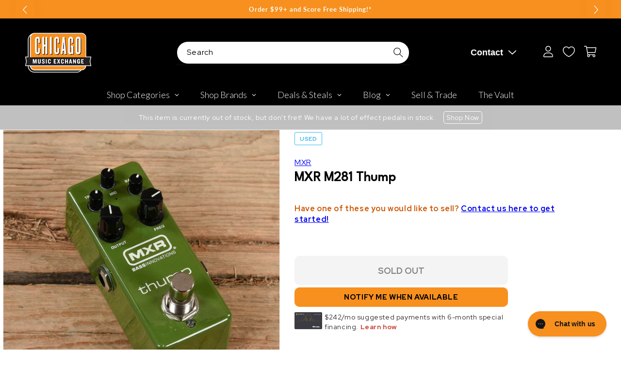

--- FILE ---
content_type: application/javascript
request_url: https://cdn.appmate.io/themecode/chicago-music-exchange-plus-store/main/event-subscribers.js?generation=1752846296605592
body_size: -41
content:
let t=null;export function setup({app:o}){o.customer&&(t={id:o.customer.id||null,name:o.customer.name||"",email:o.customer.email||""}),o.events.subscribe("wk:wishlist:login-required",s=>{window.location.href=o.routes.accountLoginUrl}),o.events.subscribe("wk:customer:login",s=>{s.data.customer&&(t={id:s.data.customer.id||null,name:s.data.customer.name||"",email:s.data.customer.email||""}),s.data.pending?.action==="wishlist:add"&&o.addWishlistItem(s.data.pending)}),o.events.subscribe("wk:customer:logout",s=>{o.clearCustomerSession(),t=null}),o.events.subscribe("wk:wishlist:add:success",s=>{i("add",s.data),console.log("Customer name",o.customer.name),console.log("Customer email",o.customer.email),console.log("Customer ID",o.customer.id),console.log("event wish",s),console.log("product ID",s.data.product.id),console.log("Wishlist ID",s.data.wishlist.publicId)}),o.events.subscribe("wk:wishlist:remove:success",s=>{i("remove",s.data),console.log("Customer name",o.customer.name),console.log("Customer email",o.customer.email),console.log("Customer ID",o.customer.id),console.log("event wish",s),console.log("product ID",s.data.product.id),console.log("Wishlist ID",s.data.wishlist.publicId)})}function i(o,s){const l="https://1137450.extforms.netsuite.com/app/site/hosting/scriptlet.nl?script=4135&deploy=1&compid=1137450&ns-at=AAEJ7tMQ7h0Mmsmmncmif9i5w78O4fX9-8gTs14JAJT9tlyiKcQ",c={action:o,timestamp:new Date().toISOString(),customer:t||{},productId:s.product?.id||null,wishlistId:s.wishlist?.publicId||null};fetch(l,{method:"POST",headers:{"Content-Type":"application/json"},body:JSON.stringify(c)}).then(e=>e.json()).then(e=>console.log("Suitelet result:",e)).catch(e=>console.error("Suitelet error:",e))}


--- FILE ---
content_type: text/plain; charset=utf-8
request_url: https://d-ipv6.mmapiws.com/ant_squire
body_size: 159
content:
chicagomusicexchange.com;019bbe0b-e3ea-7ffc-a859-ea572b9ff123:e6c5cf134b8cad913e99202562ad504fb43a2f7e

--- FILE ---
content_type: text/javascript; charset=utf-8
request_url: https://www.chicagomusicexchange.com/en-mx/products/mxr-m281-thump-1673033.js
body_size: 633
content:
{"id":7365836603527,"title":"MXR M281 Thump","handle":"mxr-m281-thump-1673033","description":"\u003cb\u003eThis MXR M281 Thumpis in great shape and working condition\u003c\/b\u003e","published_at":"2025-06-24T18:47:52-05:00","created_at":"2023-01-11T13:06:58-06:00","vendor":"MXR","type":"Effects and Pedals \/ EQ","tags":["Availability : Out of Stock","Brand Name : MXR","CME Internal ID : P-001673033","Discontinued : T","Discount Eligible : F","Hide From Search : T","Hide Price : T","In Store Now : F","Inactive : T","International Restriction : T","Item Category : Stringed","Item Class : Effect Pedals","Item Condition : Used (1980-Present)","Item Family : Vintage \/ Used Inventory","Item Sub-Class : Effect Pedals ~ EQ","Item Super-Class : Amplifiers \u0026 Effects","Model:M281 Thump","Netsuite Item Type : Inventory Item","Offers Enabled : T","Reverb Condition : Very Good","Shipping Profile ID : Standard Free Shipping","Shopify Date Listed : 2023-01-11","ss-exclude","SYF : 106","Vintage Model : M281 Thump"],"price":144800,"price_min":144800,"price_max":144800,"available":false,"price_varies":false,"compare_at_price":null,"compare_at_price_min":0,"compare_at_price_max":0,"compare_at_price_varies":false,"variants":[{"id":40373010169991,"title":"Default Title","option1":"Default Title","option2":null,"option3":null,"sku":"U4498932801","requires_shipping":true,"taxable":true,"featured_image":null,"available":false,"name":"MXR M281 Thump","public_title":null,"options":["Default Title"],"price":144800,"weight":363,"compare_at_price":null,"inventory_management":"shopify","barcode":"","quantity_rule":{"min":1,"max":null,"increment":1},"quantity_price_breaks":[],"requires_selling_plan":false,"selling_plan_allocations":[]}],"images":["\/\/cdn.shopify.com\/s\/files\/1\/0343\/4368\/2183\/products\/mxr-effects-and-pedals-eq-mxr-m281-thump-u4498932801-30163686457479.jpg?v=1673465167","\/\/cdn.shopify.com\/s\/files\/1\/0343\/4368\/2183\/products\/mxr-effects-and-pedals-eq-mxr-m281-thump-u4498932801-30163686490247.jpg?v=1673465169"],"featured_image":"\/\/cdn.shopify.com\/s\/files\/1\/0343\/4368\/2183\/products\/mxr-effects-and-pedals-eq-mxr-m281-thump-u4498932801-30163686457479.jpg?v=1673465167","options":[{"name":"Title","position":1,"values":["Default Title"]}],"url":"\/en-mx\/products\/mxr-m281-thump-1673033","media":[{"alt":"MXR M281 Thump Effects and Pedals \/ EQ","id":22428718825607,"position":1,"preview_image":{"aspect_ratio":1.0,"height":2000,"width":2000,"src":"https:\/\/cdn.shopify.com\/s\/files\/1\/0343\/4368\/2183\/products\/mxr-effects-and-pedals-eq-mxr-m281-thump-u4498932801-30163686457479.jpg?v=1673465167"},"aspect_ratio":1.0,"height":2000,"media_type":"image","src":"https:\/\/cdn.shopify.com\/s\/files\/1\/0343\/4368\/2183\/products\/mxr-effects-and-pedals-eq-mxr-m281-thump-u4498932801-30163686457479.jpg?v=1673465167","width":2000},{"alt":"MXR M281 Thump Effects and Pedals \/ EQ","id":22428718956679,"position":2,"preview_image":{"aspect_ratio":1.0,"height":2000,"width":2000,"src":"https:\/\/cdn.shopify.com\/s\/files\/1\/0343\/4368\/2183\/products\/mxr-effects-and-pedals-eq-mxr-m281-thump-u4498932801-30163686490247.jpg?v=1673465169"},"aspect_ratio":1.0,"height":2000,"media_type":"image","src":"https:\/\/cdn.shopify.com\/s\/files\/1\/0343\/4368\/2183\/products\/mxr-effects-and-pedals-eq-mxr-m281-thump-u4498932801-30163686490247.jpg?v=1673465169","width":2000}],"requires_selling_plan":false,"selling_plan_groups":[]}